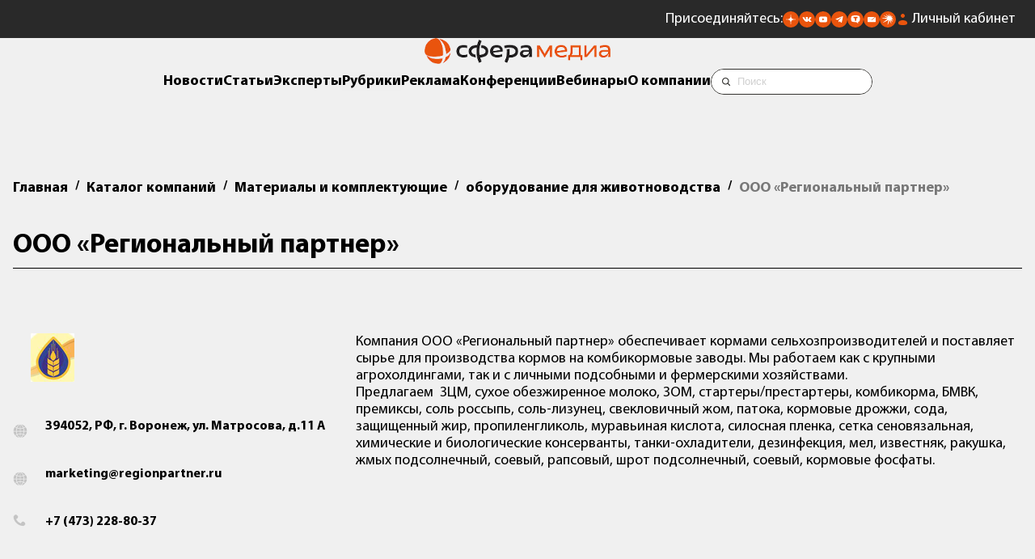

--- FILE ---
content_type: application/javascript
request_url: https://sfera.fm/assets/template/js/newd/tobii.min.js?v=2
body_size: 6220
content:
! function() {
    if ("function" != typeof window.CustomEvent) {
        var e = function(e, t) {
            t = t || {
                bubbles: !1,
                cancelable: !1,
                detail: void 0
            };
            var i = document.createEvent("CustomEvent");
            return i.initCustomEvent(e, t.bubbles, t.cancelable, t.detail), i
        };
        e.prototype = window.Event.prototype, window.CustomEvent = e
    }

    function t() {
        return (t = Object.assign || function(e) {
            for (var t = 1; t < arguments.length; t++) {
                var i = arguments[t];
                for (var n in i) Object.prototype.hasOwnProperty.call(i, n) && (e[n] = i[n])
            }
            return e
        }).apply(this, arguments)
    }
    window.NodeList && !NodeList.prototype.forEach && (NodeList.prototype.forEach = function(e, t) {
        t = t || window;
        for (var i = 0; i < this.length; i++) e.call(t, this[i], i, this)
    });
    var i = /*#__PURE__*/ function() {
            function e() {
                this.figcaptionId = 0, this.userSettings = null
            }
            var t = e.prototype;
            return t.init = function(e, t, i) {
                this.userSettings = i;
                var n = document.createElement("figure"),
                    r = document.createElement("figcaption"),
                    o = document.createElement("img"),
                    a = e.querySelector("img"),
                    s = document.createElement("div");
                n.style.opacity = "0", a && (o.alt = a.alt || ""), o.setAttribute("src", ""), o.setAttribute("data-src", e.href), e.hasAttribute("data-srcset") && o.setAttribute("data-srcset", e.getAttribute("data-srcset")), n.appendChild(o), this.userSettings.captions && ("function" == typeof this.userSettings.captionText ? r.textContent = this.userSettings.captionText(e) : "self" === this.userSettings.captionsSelector && e.getAttribute(this.userSettings.captionAttribute) ? r.textContent = e.getAttribute(this.userSettings.captionAttribute) : "img" === this.userSettings.captionsSelector && a && a.getAttribute(this.userSettings.captionAttribute) && (r.textContent = a.getAttribute(this.userSettings.captionAttribute)), r.textContent && (r.id = "tobii-figcaption-" + this.figcaptionId, n.appendChild(r), o.setAttribute("aria-labelledby", r.id), ++this.figcaptionId)), t.appendChild(n), s.className = "tobii__loader", s.setAttribute("role", "progressbar"), s.setAttribute("aria-label", this.userSettings.loadingIndicatorLabel), t.appendChild(s), t.setAttribute("data-type", "image"), t.classList.add("tobii-image")
            }, t.onPreload = function(e) {
                this.onLoad(e)
            }, t.onLoad = function(e) {
                var t = e.querySelector("img");
                if (t.hasAttribute("data-src")) {
                    var i = e.querySelector("figure"),
                        n = e.querySelector(".tobii__loader");
                    t.addEventListener("load", function() {
                        e.removeChild(n), i.style.opacity = "1"
                    }), t.addEventListener("error", function() {
                        e.removeChild(n), i.style.opacity = "1"
                    }), t.setAttribute("src", t.getAttribute("data-src")), t.removeAttribute("data-src"), t.hasAttribute("data-srcset") && t.setAttribute("srcset", t.getAttribute("data-srcset"))
                }
            }, t.onLeave = function(e) {}, t.onCleanup = function(e) {}, t.onReset = function() {
                this.figcaptionId = 0
            }, e
        }(),
        n = /*#__PURE__*/ function() {
            function e() {
                this.userSettings = null
            }
            var t = e.prototype;
            return t.init = function(e, t, i) {
                this.userSettings = i;
                var n = e.hasAttribute("data-target") ? e.getAttribute("data-target") : e.getAttribute("href");
                t.setAttribute("data-HREF", n), e.getAttribute("data-allow") && t.setAttribute("data-allow", e.getAttribute("data-allow")), e.hasAttribute("data-width") && t.setAttribute("data-width", "" + e.getAttribute("data-width")), e.hasAttribute("data-height") && t.setAttribute("data-height", "" + e.getAttribute("data-height")), t.setAttribute("data-type", "iframe"), t.classList.add("tobii-iframe")
            }, t.onPreload = function(e) {}, t.onLoad = function(e) {
                var t = e.querySelector("iframe"),
                    i = document.createElement("div");
                if (i.className = "tobii__loader", i.setAttribute("role", "progressbar"), i.setAttribute("aria-label", this.userSettings.loadingIndicatorLabel), e.appendChild(i), null == t) {
                    t = document.createElement("iframe");
                    var n = e.getAttribute("data-href");
                    t.setAttribute("frameborder", "0"), t.setAttribute("src", n), t.setAttribute("allowfullscreen", ""), n.indexOf("youtube.com") > -1 ? t.setAttribute("allow", "accelerometer; autoplay; clipboard-write; encrypted-media; gyroscope; picture-in-picture") : n.indexOf("vimeo.com") > -1 ? t.setAttribute("allow", "autoplay; picture-in-picture") : e.hasAttribute("data-allow") && t.setAttribute("allow", e.getAttribute("data-allow")), e.getAttribute("data-width") && (t.style.maxWidth = "" + e.getAttribute("data-width")), e.getAttribute("data-height") && (t.style.maxHeight = "" + e.getAttribute("data-height")), t.style.opacity = "0", e.appendChild(t), t.addEventListener("load", function() {
                        t.style.opacity = "1";
                        var i = e.querySelector(".tobii__loader");
                        i && e.removeChild(i)
                    }), t.addEventListener("error", function() {
                        t.style.opacity = "1";
                        var i = e.querySelector(".tobii__loader");
                        i && e.removeChild(i)
                    })
                } else t.setAttribute("src", e.getAttribute("data-href"))
            }, t.onLeave = function(e) {}, t.onCleanup = function(e) {
                var t = e.querySelector("iframe");
                t.setAttribute("src", ""), t.style.opacity = "0"
            }, t.onReset = function() {}, e
        }(),
        r = /*#__PURE__*/ function() {
            function e() {
                this.userSettings = null
            }
            var t = e.prototype;
            return t.init = function(e, t, i) {
                this.userSettings = i;
                var n = e.hasAttribute("data-target") ? e.getAttribute("data-target") : e.getAttribute("href"),
                    r = document.querySelector(n).cloneNode(!0);
                if (!r) throw new Error("Ups, I can't find the target " + n + ".");
                t.appendChild(r), t.setAttribute("data-type", "html"), t.classList.add("tobii-html")
            }, t.onPreload = function(e) {}, t.onLoad = function(e) {
                var t = e.querySelector("video");
                t && (t.hasAttribute("data-time") && t.readyState > 0 && (t.currentTime = t.getAttribute("data-time")), this.userSettings.autoplayVideo && t.play())
            }, t.onLeave = function(e) {
                var t = e.querySelector("video");
                t && (t.paused || t.pause(), t.readyState > 0 && t.setAttribute("data-time", t.currentTime))
            }, t.onCleanup = function(e) {
                var t = e.querySelector("video");
                if (t && t.readyState > 0 && t.readyState < 3 && t.duration !== t.currentTime) {
                    var i = t.cloneNode(!0);
                    this._removeSources(t), t.load(), t.parentNode.removeChild(t), e.appendChild(i)
                }
            }, t.onReset = function() {}, t._removeSources = function(e) {
                var t = e.querySelectorAll("src");
                t && t.forEach(function(e) {
                    e.setAttribute("src", "")
                })
            }, e
        }(),
        o = /*#__PURE__*/ function() {
            function e() {
                this.playerId = 0, this.PLAYER = [], this.userSettings = null
            }
            var t = e.prototype;
            return t.init = function(e, t, i) {
                this.userSettings = i;
				var nn = document.createElement("div");
				nn.classList.add("tobii-youtube-wrapper");
				t.appendChild(nn)
                var n = document.createElement("div");
                nn.appendChild(n), this.PLAYER[this.playerId] = new window.YT.Player(n, {
                    host: "https://www.youtube-nocookie.com",
                    height: e.getAttribute("data-height") || "360",
                    width: e.getAttribute("data-width") || "640",
                    videoId: e.getAttribute("data-id"),
                    playerVars: {
                        controls: e.getAttribute("data-controls") || 1,
                        rel: 0,
                        playsinline: 1
                    }
                }), t.setAttribute("data-player", this.playerId), t.setAttribute("data-type", "youtube"), t.classList.add("tobii-youtube"), this.playerId++
            }, t.onPreload = function(e) {}, t.onLoad = function(e) {
                this.userSettings.autoplayVideo && this.PLAYER[e.getAttribute("data-player")].playVideo()
            }, t.onLeave = function(e) {
                1 === this.PLAYER[e.getAttribute("data-player")].getPlayerState() && this.PLAYER[e.getAttribute("data-player")].pauseVideo()
            }, t.onCleanup = function(e) {
                1 === this.PLAYER[e.getAttribute("data-player")].getPlayerState() && this.PLAYER[e.getAttribute("data-player")].pauseVideo()
            }, t.onReset = function() {}, e
        }();

    function a(e) {
        var s = {
                image: new i,
                html: new r,
                iframe: new n,
                youtube: new o
            },
            d = ['a[href]:not([tabindex^="-"]):not([inert])', 'area[href]:not([tabindex^="-"]):not([inert])', "input:not([disabled]):not([inert])", "select:not([disabled]):not([inert])", "textarea:not([disabled]):not([inert])", "button:not([disabled]):not([inert])", 'iframe:not([tabindex^="-"]):not([inert])', 'audio:not([tabindex^="-"]):not([inert])', 'video:not([tabindex^="-"]):not([inert])', '[contenteditable]:not([tabindex^="-"]):not([inert])', '[tabindex]:not([tabindex^="-"]):not([inert])'],
            l = {},
            u = [],
            c = {
                gallery: [],
                slider: null,
                sliderElements: [],
                elementsLength: 0,
                currentIndex: 0,
                x: 0
            },
            p = null,
            b = null,
            h = null,
            f = null,
            m = null,
            g = {},
            v = !1,
            y = !1,
            w = !1,
            A = null,
            E = null,
            L = null,
            x = !1,
            _ = !1,
            I = {},
            S = null,
            C = null,
            T = function(e) {
                if (null === document.querySelector('[data-type="youtube"]') || _) N(e);
                else {
                    if (null === document.getElementById("iframe_api")) {
                        var t = document.createElement("script"),
                            i = document.getElementsByTagName("script")[0];
                        t.id = "iframe_api", t.src = "https://www.youtube.com/iframe_api", i.parentNode.insertBefore(t, i)
                    } - 1 === u.indexOf(e) && u.push(e), window.onYouTubePlayerAPIReady = function() {
                        u.forEach(function(e) {
                            N(e)
                        }), _ = !0
                    }
                }
            },
            P = function(e) {
                return e.hasAttribute("data-group") ? e.getAttribute("data-group") : "default"
            },
            N = function(e) {
                if (S = P(e), Object.prototype.hasOwnProperty.call(I, S) || (I[S] = JSON.parse(JSON.stringify(c)), Y()), -1 !== I[S].gallery.indexOf(e)) throw new Error("Ups, element already added.");
                if (I[S].gallery.push(e), I[S].elementsLength++, l.zoom && e.querySelector("img") && "false" !== e.getAttribute("data-zoom") || "true" === e.getAttribute("data-zoom")) {
                    var t = document.createElement("div");
                    t.className = "tobii-zoom__icon", t.innerHTML = l.zoomText, e.classList.add("tobii-zoom"), e.appendChild(t)
                }
                e.addEventListener("click", J), O(e), ce() && S === C && (de(), le(null))
            },
            q = function(e) {
                var t = P(e);
                if (-1 === I[t].gallery.indexOf(e)) throw new Error("Ups, I can't find a slide for the element " + e + ".");
                var i = I[t].gallery.indexOf(e),
                    n = I[t].sliderElements[i];
                if (ce() && t === C && i === I[t].currentIndex) {
                    if (1 === I[t].elementsLength) throw X(), new Error("Ups, I've closed. There are no slides more to show.");
                    0 === I[t].currentIndex ? H() : M()
                }
                if (I[t].elementsLength--, l.zoom && e.querySelector(".tobii-zoom__icon")) {
                    var r = e.querySelector(".tobii-zoom__icon");
                    r.parentNode.classList.remove("tobii-zoom"), r.parentNode.removeChild(r)
                }
                e.removeEventListener("click", J), n.parentNode.removeChild(n)
            },
            Y = function() {
                I[S].slider = document.createElement("div"), I[S].slider.className = "tobii__slider", I[S].slider.setAttribute("aria-hidden", "true"), p.appendChild(I[S].slider)
            },
            O = function(e) {
                var t = k(e),
                    i = document.createElement("div"),
                    n = document.createElement("div");
                i.className = "tobii__slide", i.style.position = "absolute", i.style.left = 100 * I[S].x + "%", i.setAttribute("aria-hidden", "true"), t.init(e, n, l), i.appendChild(n), I[S].slider.appendChild(i), I[S].sliderElements.push(i), ++I[S].x
            },
            k = function(e) {
                var t = e.getAttribute("data-type");
                return void 0 !== s[t] ? s[t] : (e.hasAttribute("data-type") && console.log("Unknown lightbox element type: " + t), s.image)
            },
            U = function(e) {
                if (C = null !== C ? C : S, ce()) throw new Error("Ups, I'm aleady open.");
                if (!ce() && (e || (e = 0), -1 === e || e >= I[C].elementsLength)) throw new Error("Ups, I can't find slide " + e + ".");
                document.documentElement.classList.add("tobii-is-open"), document.body.classList.add("tobii-is-open"), document.body.classList.add("tobii-is-open-" + C), de(), l.close || (f.disabled = !1, f.setAttribute("aria-hidden", "true")), A = document.activeElement;
                var t = window.location.href;
                window.history.pushState({
                    tobii: "close"
                }, "Image", t), I[C].currentIndex = e, W(), ae(), R(I[C].currentIndex), I[C].slider.setAttribute("aria-hidden", "false"), p.setAttribute("aria-hidden", "false"), le(null), z(I[C].currentIndex + 1), z(I[C].currentIndex - 1), I[C].slider.classList.add("tobii__slider--animate");
                var i = new window.CustomEvent("open", {
                    detail: {
                        group: C
                    }
                });
                p.dispatchEvent(i)
            },
            X = function() {
                if (!ce()) throw new Error("Ups, I'm already closed.");
                document.documentElement.classList.remove("tobii-is-open"), document.body.classList.remove("tobii-is-open"), document.body.classList.remove("tobii-is-open-" + C), se(), null !== window.history.state && "close" === window.history.state.tobii && window.history.back(), A.focus(), B(I[C].currentIndex), V(I[C].currentIndex), p.setAttribute("aria-hidden", "true"), I[C].slider.setAttribute("aria-hidden", "true"), I[C].currentIndex = 0, I[C].slider.classList.remove("tobii__slider--animate");
                var e = new window.CustomEvent("close", {
                    detail: {
                        group: C
                    }
                });
                p.dispatchEvent(e)
            },
            z = function(e) {
                if (void 0 !== I[C].sliderElements[e]) {
                    var t = I[C].sliderElements[e].querySelector("[data-type]");
                    k(t).onPreload(t)
                }
            },
            R = function(e) {
                if (void 0 !== I[C].sliderElements[e]) {
                    var t = I[C].sliderElements[e].querySelector("[data-type]"),
                        i = k(t);
                    I[C].sliderElements[e].classList.add("tobii__slide--is-active"), I[C].sliderElements[e].setAttribute("aria-hidden", "false"), i.onLoad(t)
                }
            },
            M = function() {
                if (!ce()) throw new Error("Ups, I'm closed.");
                I[C].currentIndex > 0 && (B(I[C].currentIndex), R(--I[C].currentIndex), le("left"), V(I[C].currentIndex + 1), z(I[C].currentIndex - 1));
                var e = new window.CustomEvent("previous", {
                    detail: {
                        group: C
                    }
                });
                p.dispatchEvent(e)
            },
            H = function() {
                if (!ce()) throw new Error("Ups, I'm closed.");
                I[C].currentIndex < I[C].elementsLength - 1 && (B(I[C].currentIndex), R(++I[C].currentIndex), le("right"), V(I[C].currentIndex - 1), z(I[C].currentIndex + 1));
                var e = new window.CustomEvent("next", {
                    detail: {
                        group: C
                    }
                });
                p.dispatchEvent(e)
            },
            D = function(e) {
                if (ce()) throw new Error("Ups, I'm open.");
                if (!e) throw new Error("Ups, no group specified.");
                if (e && !Object.prototype.hasOwnProperty.call(I, e)) throw new Error("Ups, I don't have a group called \"" + e + '".');
                C = e
            },
            B = function(e) {
                if (void 0 !== I[C].sliderElements[e]) {
                    var t = I[C].sliderElements[e].querySelector("[data-type]"),
                        i = k(t);
                    I[C].sliderElements[e].classList.remove("tobii__slide--is-active"), I[C].sliderElements[e].setAttribute("aria-hidden", "true"), i.onLeave(t)
                }
            },
            V = function(e) {
                if (void 0 !== I[C].sliderElements[e]) {
                    var t = I[C].sliderElements[e].querySelector("[data-type]");
                    k(t).onCleanup(t)
                }
            },
            j = function() {
                I[C = null !== C ? C : S].slider.style.transform = "translate3d(" + (E = -I[C].currentIndex * p.offsetWidth) + "px, 0, 0)", L = E
            },
            W = function() {
                g = {
                    startX: 0,
                    endX: 0,
                    startY: 0,
                    endY: 0
                }
            },
            F = function() {
                var e = g.endX - g.startX,
                    t = g.endY - g.startY,
                    i = Math.abs(e),
                    n = Math.abs(t);
                e > 0 && i > l.threshold && I[C].currentIndex > 0 ? M() : e < 0 && i > l.threshold && I[C].currentIndex !== I[C].elementsLength - 1 ? H() : t < 0 && n > l.threshold && l.swipeClose ? X() : j()
            },
            G = function() {
                x || (x = !0, window.requestAnimationFrame(function() {
                    j(), x = !1
                }))
            },
            J = function(e) {
                e.preventDefault(), C = P(e.currentTarget), U(I[C].gallery.indexOf(e.currentTarget))
            },
            K = function(e) {
                e.target === b ? M() : e.target === h ? H() : (e.target === f || !1 === v && !1 === y && e.target.classList.contains("tobii__slide") && l.docClose) && X(), e.stopPropagation()
            },
            Q = function(e) {
                var t = Array.prototype.slice.call(p.querySelectorAll(".tobii__btn:not([disabled]), .tobii__slide--is-active " + d.join(", .tobii__slide--is-active "))).filter(function(e) {
                        return !!(e.offsetWidth || e.offsetHeight || e.getClientRects().length)
                    }),
                    i = t.indexOf(document.activeElement);
                9 === e.keyCode || "Tab" === e.code ? e.shiftKey && 0 === i ? (t[t.length - 1].focus(), e.preventDefault()) : e.shiftKey || i !== t.length - 1 || (t[0].focus(), e.preventDefault()) : 27 === e.keyCode || "Escape" === e.code ? (e.preventDefault(), X()) : 37 === e.keyCode || "ArrowLeft" === e.code ? (e.preventDefault(), M()) : 39 !== e.keyCode && "ArrowRight" !== e.code || (e.preventDefault(), H())
            },
            Z = function(e) {
                be(e.target) || (e.stopPropagation(), v = !1, y = !1, w = !0, g.startX = e.touches[0].pageX, g.startY = e.touches[0].pageY, pe() && I[C].slider.classList.add("tobii__slider--is-dragging"))
            },
            $ = function(e) {
                e.stopPropagation(), w && (g.endX = e.touches[0].pageX, g.endY = e.touches[0].pageY, oe())
            },
            ee = function(e) {
                e.stopPropagation(), w = !1, I[C].slider.classList.remove("tobii__slider--is-dragging"), g.endX && F(), W()
            },
            te = function(e) {
                be(e.target) || (e.preventDefault(), e.stopPropagation(), v = !1, y = !1, w = !0, g.startX = e.pageX, g.startY = e.pageY, pe() && I[C].slider.classList.add("tobii__slider--is-dragging"))
            },
            ie = function(e) {
                e.preventDefault(), w && (g.endX = e.pageX, g.endY = e.pageY, oe())
            },
            ne = function(e) {
                e.stopPropagation(), w = !1, I[C].slider.classList.remove("tobii__slider--is-dragging"), g.endX && F(), W()
            },
            re = function() {
                w = !1
            },
            oe = function() {
                Math.abs(g.startX - g.endX) > 0 && !y && I[C].elementsLength > 1 ? (I[C].slider.style.transform = "translate3d(" + (L - Math.round(g.startX - g.endX)) + "px, 0, 0)", v = !0, y = !1) : Math.abs(g.startY - g.endY) > 0 && !v && l.swipeClose && (I[C].slider.style.transform = "translate3d(" + L + "px, -" + Math.round(g.startY - g.endY) + "px, 0)", v = !1, y = !0)
            },
            ae = function() {
                l.keyboard && window.addEventListener("keydown", Q), window.addEventListener("resize", G), window.addEventListener("popstate", X), p.addEventListener("click", K), l.draggable && pe() && (p.addEventListener("touchstart", Z), p.addEventListener("touchmove", $), p.addEventListener("touchend", ee), p.addEventListener("mousedown", te), p.addEventListener("mouseup", ne), p.addEventListener("mousemove", ie), p.addEventListener("contextmenu", re))
            },
            se = function() {
                l.keyboard && window.removeEventListener("keydown", Q), window.removeEventListener("resize", G), window.removeEventListener("popstate", X), p.removeEventListener("click", K), l.draggable && pe() && (p.removeEventListener("touchstart", Z), p.removeEventListener("touchmove", $), p.removeEventListener("touchend", ee), p.removeEventListener("mousedown", te), p.removeEventListener("mouseup", ne), p.removeEventListener("mousemove", ie), p.removeEventListener("contextmenu", re))
            },
            de = function() {
                (l.draggable && l.swipeClose && pe() && !I[C].slider.classList.contains("tobii__slider--is-draggable") || l.draggable && I[C].elementsLength > 1 && !I[C].slider.classList.contains("tobii__slider--is-draggable")) && I[C].slider.classList.add("tobii__slider--is-draggable"), !l.nav || 1 === I[C].elementsLength || "auto" === l.nav && pe() ? (b.setAttribute("aria-hidden", "true"), b.disabled = !0, h.setAttribute("aria-hidden", "true"), h.disabled = !0) : (b.setAttribute("aria-hidden", "false"), b.disabled = !1, h.setAttribute("aria-hidden", "false"), h.disabled = !1), m.setAttribute("aria-hidden", l.counter && 1 !== I[C].elementsLength ? "false" : "true")
            },
            le = function(e) {
                j(), m.textContent = I[C].currentIndex + 1 + "/" + I[C].elementsLength,
                    function(e) {
                        (!0 === l.nav || "auto" === l.nav) && !pe() && I[C].elementsLength > 1 ? (b.setAttribute("aria-hidden", "true"), b.disabled = !0, h.setAttribute("aria-hidden", "true"), h.disabled = !0, 1 === I[C].elementsLength ? l.close && f.focus() : 0 === I[C].currentIndex ? (h.setAttribute("aria-hidden", "false"), h.disabled = !1, h.focus()) : I[C].currentIndex === I[C].elementsLength - 1 ? (b.setAttribute("aria-hidden", "false"), b.disabled = !1, b.focus()) : (b.setAttribute("aria-hidden", "false"), b.disabled = !1, h.setAttribute("aria-hidden", "false"), h.disabled = !1, "left" === e ? b.focus() : h.focus())) : l.close && f.focus()
                    }(e)
            },
            ue = function() {
                ce() && X();
                var e = Object.entries(I);
                for (var t in e.forEach(function(e) {
                        e[1].gallery.forEach(function(e) {
                            q(e)
                        })
                    }), I = {}, S = C = null, s) s[t].onReset()
            },
            ce = function() {
                return "false" === p.getAttribute("aria-hidden")
            },
            pe = function() {
                return "ontouchstart" in window
            },
            be = function(e) {
                return -1 !== ["TEXTAREA", "OPTION", "INPUT", "SELECT"].indexOf(e.nodeName) || e === b || e === h || e === f
            };
        return function(e) {
            if (document.querySelector("div.tobii")) console.log("Multiple lightbox instances not supported.");
            else {
                l = function(e) {
                    return t({}, {
                        selector: ".lightbox",
                        captions: !0,
                        captionsSelector: "img",
                        captionAttribute: "alt",
                        captionText: null,
                        nav: "auto",
                        navText: ['<svg xmlns="http://www.w3.org/2000/svg" viewBox="0 0 24 24" aria-hidden="true" focusable="false"><path stroke="none" d="M0 0h24v24H0z"/><polyline points="15 6 9 12 15 18" /></svg>', '<svg xmlns="http://www.w3.org/2000/svg" viewBox="0 0 24 24" aria-hidden="true" focusable="false"><path stroke="none" d="M0 0h24v24H0z"/><polyline points="9 6 15 12 9 18" /></svg>'],
                        navLabel: ["Previous image", "Next image"],
                        close: !0,
                        closeText: '<svg xmlns="http://www.w3.org/2000/svg" viewBox="0 0 24 24" aria-hidden="true" focusable="false"><path stroke="none" d="M0 0h24v24H0z"/><line x1="18" y1="6" x2="6" y2="18" /><line x1="6" y1="6" x2="18" y2="18" /></svg>',
                        closeLabel: "Close lightbox",
                        loadingIndicatorLabel: "Image loading",
                        counter: !0,
                        download: !1,
                        downloadText: "",
                        downloadLabel: "Download image",
                        keyboard: !0,
                        zoom: !0,
                        zoomText: '<svg xmlns="http://www.w3.org/2000/svg" viewBox="0 0 24 24" aria-hidden="true" focusable="false"><path stroke="none" d="M0 0h24v24H0z"/><polyline points="16 4 20 4 20 8" /><line x1="14" y1="10" x2="20" y2="4" /><polyline points="8 20 4 20 4 16" /><line x1="4" y1="20" x2="10" y2="14" /><polyline points="16 20 20 20 20 16" /><line x1="14" y1="14" x2="20" y2="20" /><polyline points="8 4 4 4 4 8" /><line x1="4" y1="4" x2="10" y2="10" /></svg>',
                        docClose: !0,
                        swipeClose: !0,
                        hideScrollbar: !0,
                        draggable: !0,
                        threshold: 100,
                        rtl: !1,
                        loop: !1,
                        autoplayVideo: !1,
                        modal: !1,
                        theme: "tobii--theme-default"
                    }, e)
                }(e), p || ((p = document.createElement("div")).setAttribute("role", "dialog"), p.setAttribute("aria-hidden", "true"), p.classList.add("tobii"), p.classList.add(l.theme), (b = document.createElement("button")).className = "tobii__btn tobii__btn--previous", b.setAttribute("type", "button"), b.setAttribute("aria-label", l.navLabel[0]), b.innerHTML = l.navText[0], p.appendChild(b), (h = document.createElement("button")).className = "tobii__btn tobii__btn--next", h.setAttribute("type", "button"), h.setAttribute("aria-label", l.navLabel[1]), h.innerHTML = l.navText[1], p.appendChild(h), (f = document.createElement("button")).className = "tobii__btn tobii__btn--close", f.setAttribute("type", "button"), f.setAttribute("aria-label", l.closeLabel), f.innerHTML = l.closeText, p.appendChild(f), (m = document.createElement("div")).className = "tobii__counter", p.appendChild(m), document.body.appendChild(p));
                var i = document.querySelectorAll(l.selector);
                if (!i) throw new Error("Ups, I can't find the selector " + l.selector + " on this website.");
                var n = [];
                i.forEach(function(e) {
                    var t = e.hasAttribute("data-group") ? e.getAttribute("data-group") : "default",
                        i = e.href;
                    e.hasAttribute("data-target") && (i = e.getAttribute("data-target")), void 0 !== n[i += "__" + t] ? e.addEventListener("click", function(e) {
                        D(t), U(), e.preventDefault()
                    }) : (n[i] = 1, T(e))
                })
            }
        }(e), a.open = U, a.previous = M, a.next = H, a.close = X, a.add = T, a.remove = q, a.reset = ue, a.destroy = function() {
            ue(), p.parentNode.removeChild(p)
        }, a.isOpen = ce, a.slidesIndex = function() {
            return I[C].currentIndex
        }, a.select = function(e) {
            var t = I[C].currentIndex;
            if (!ce()) throw new Error("Ups, I'm closed.");
            if (ce()) {
                if (!e && 0 !== e) throw new Error("Ups, no slide specified.");
                if (e === I[C].currentIndex) throw new Error("Ups, slide " + e + " is already selected.");
                if (-1 === e || e >= I[C].elementsLength) throw new Error("Ups, I can't find slide " + e + ".")
            }
            I[C].currentIndex = e, B(t), R(e), e < t && (le("left"), V(t), z(e - 1)), e > t && (le("right"), V(t), z(e + 1))
        }, a.slidesCount = function() {
            return I[C].elementsLength
        }, a.selectGroup = D, a.currentGroup = function() {
            return null !== C ? C : S
        }, a.on = function(e, t) {
            p.addEventListener(e, t)
        }, a.off = function(e, t) {
            p.removeEventListener(e, t)
        }, a
    }
    typeof module < "u" ? module.exports = a : self.Tobii = a
}();

--- FILE ---
content_type: application/javascript
request_url: https://sfera.fm/assets/template/js/newd/accordion.min.js
body_size: 2032
content:
/**
 * Accordion v3.3.0
 * Lightweight and accessible accordion module created in pure Javascript
 * https://github.com/michu2k/Accordion
 *
 * Copyright (c) Michał Strumpf
 * Published under MIT License
 */

"use strict";!function(e){var t=0,n=function e(n,i){var s=this,o=this,r=!1;if(Array.isArray(n))return!!n.length&&n.map((function(t){return new e(t,i)}));var a={init:function(){this.options=Object.assign({duration:600,ariaEnabled:!0,collapse:!0,showMultiple:!1,onlyChildNodes:!0,openOnInit:[],elementClass:"ac",triggerClass:"ac-trigger",panelClass:"ac-panel",activeClass:"is-active",beforeOpen:function(){},onOpen:function(){},beforeClose:function(){},onClose:function(){}},i);var e="string"==typeof n;this.container=e?document.querySelector(n):n,this.createDefinitions(),o.attachEvents()},createDefinitions:function(){var e=this,n=this.options,i=n.elementClass,s=n.openOnInit,o=n.onlyChildNodes?this.container.childNodes:this.container.querySelectorAll(".".concat(i));this.elements=Array.from(o).filter((function(e){return e.classList&&e.classList.contains(i)})),this.firstElement=this.elements[0],this.lastElement=this.elements[this.elements.length-1],this.elements.filter((function(e){return!e.classList.contains("js-enabled")})).forEach((function(n){n.classList.add("js-enabled"),e.generateIDs(n),e.setARIA(n),e.setTransition(n);var i=e.elements.indexOf(n);t++,s.includes(i)?e.showElement(n,!1):e.closeElement(n,!1)}))},setTransition:function(e){var t=arguments.length>1&&void 0!==arguments[1]&&arguments[1],n=this.options,i=n.duration,s=n.panelClass,o=e.querySelector(".".concat(s)),r=c("transitionDuration");o.style[r]=t?null:"".concat(i,"ms")},generateIDs:function(e){var n=this.options,i=n.triggerClass,s=n.panelClass,o=e.querySelector(".".concat(i)),r=e.querySelector(".".concat(s));e.setAttribute("id","ac-".concat(t)),o.setAttribute("id","ac-trigger-".concat(t)),r.setAttribute("id","ac-panel-".concat(t))},removeIDs:function(e){var t=this.options,n=t.triggerClass,i=t.panelClass,s=e.querySelector(".".concat(n)),o=e.querySelector(".".concat(i));e.removeAttribute("id"),s.removeAttribute("id"),o.removeAttribute("id")},setARIA:function(e){var n=this.options,i=n.ariaEnabled,s=n.triggerClass,o=n.panelClass;if(i){var r=e.querySelector(".".concat(s)),a=e.querySelector(".".concat(o));r.setAttribute("role","button"),r.setAttribute("aria-controls","ac-panel-".concat(t)),r.setAttribute("aria-disabled",!1),r.setAttribute("aria-expanded",!1),a.setAttribute("role","region"),a.setAttribute("aria-labelledby","ac-trigger-".concat(t))}},updateARIA:function(e,t){var n=t.ariaExpanded,i=t.ariaDisabled,s=this.options,o=s.ariaEnabled,r=s.triggerClass;if(o){var a=e.querySelector(".".concat(r));a.setAttribute("aria-expanded",n),a.setAttribute("aria-disabled",i)}},removeARIA:function(e){var t=this.options,n=t.ariaEnabled,i=t.triggerClass,s=t.panelClass;if(n){var o=e.querySelector(".".concat(i)),r=e.querySelector(".".concat(s));o.removeAttribute("role"),o.removeAttribute("aria-controls"),o.removeAttribute("aria-disabled"),o.removeAttribute("aria-expanded"),r.removeAttribute("role"),r.removeAttribute("aria-labelledby")}},focus:function(e,t){e.preventDefault();var n=this.options.triggerClass;t.querySelector(".".concat(n)).focus()},focusFirstElement:function(e){this.focus(e,this.firstElement),this.currFocusedIdx=0},focusLastElement:function(e){this.focus(e,this.lastElement),this.currFocusedIdx=this.elements.length-1},focusNextElement:function(e){var t=this.currFocusedIdx+1;if(t>this.elements.length-1)return this.focusFirstElement(e);this.focus(e,this.elements[t]),this.currFocusedIdx=t},focusPrevElement:function(e){var t=this.currFocusedIdx-1;if(t<0)return this.focusLastElement(e);this.focus(e,this.elements[t]),this.currFocusedIdx=t},showElement:function(e){var t=!(arguments.length>1&&void 0!==arguments[1])||arguments[1],n=this.options,i=n.panelClass,s=n.activeClass,o=n.collapse,r=n.beforeOpen,a=e.querySelector(".".concat(i)),c=a.scrollHeight;e.classList.add(s),t&&r(e),requestAnimationFrame((function(){requestAnimationFrame((function(){a.style.height=t?"".concat(c,"px"):"auto"}))})),this.updateARIA(e,{ariaExpanded:!0,ariaDisabled:!o})},closeElement:function(e){var t=!(arguments.length>1&&void 0!==arguments[1])||arguments[1],n=this.options,i=n.panelClass,s=n.activeClass,o=n.beforeClose,r=e.querySelector(".".concat(i)),a=r.scrollHeight;e.classList.remove(s),t?(o(e),requestAnimationFrame((function(){r.style.height="".concat(a,"px"),requestAnimationFrame((function(){r.style.height=0}))})),this.updateARIA(e,{ariaExpanded:!1,ariaDisabled:!1})):r.style.height=0},toggleElement:function(e){var t=this.options,n=t.activeClass,i=t.collapse,s=e.classList.contains(n);if(!s||i)return s?this.closeElement(e):this.showElement(e)},closeElements:function(){var e=this,t=this.options,n=t.activeClass;t.showMultiple||this.elements.forEach((function(t,i){t.classList.contains(n)&&i!==e.currFocusedIdx&&e.closeElement(t)}))},handleClick:function(e){var t=this,n=e.currentTarget;this.elements.forEach((function(i,s){i.contains(n)&&"A"!==e.target.nodeName&&(t.currFocusedIdx=s,t.closeElements(),t.focus(e,i),t.toggleElement(i))}))},handleKeydown:function(e){var t=38,n=40,i=36,s=35;switch(e.keyCode){case t:return this.focusPrevElement(e);case n:return this.focusNextElement(e);case i:return this.focusFirstElement(e);case s:return this.focusLastElement(e);default:return null}},handleTransitionEnd:function(e){if("height"===e.propertyName){var t=this.options,n=t.onOpen,i=t.onClose,s=e.currentTarget,o=parseInt(s.style.height),r=this.elements.find((function(e){return e.contains(s)}));o>0?(s.style.height="auto",n(r)):i(r)}}};this.attachEvents=function(){if(!r){var e=a.options,t=e.triggerClass,n=e.panelClass;a.handleClick=a.handleClick.bind(a),a.handleKeydown=a.handleKeydown.bind(a),a.handleTransitionEnd=a.handleTransitionEnd.bind(a),a.elements.forEach((function(e){var i=e.querySelector(".".concat(t)),s=e.querySelector(".".concat(n));i.addEventListener("click",a.handleClick),i.addEventListener("keydown",a.handleKeydown),s.addEventListener("webkitTransitionEnd",a.handleTransitionEnd),s.addEventListener("transitionend",a.handleTransitionEnd)})),r=!0}},this.detachEvents=function(){if(r){var e=a.options,t=e.triggerClass,n=e.panelClass;a.elements.forEach((function(e){var i=e.querySelector(".".concat(t)),s=e.querySelector(".".concat(n));i.removeEventListener("click",a.handleClick),i.removeEventListener("keydown",a.handleKeydown),s.removeEventListener("webkitTransitionEnd",a.handleTransitionEnd),s.removeEventListener("transitionend",a.handleTransitionEnd)})),r=!1}},this.toggle=function(e){var t=a.elements[e];t&&a.toggleElement(t)},this.open=function(e){var t=a.elements[e];t&&a.showElement(t)},this.openAll=function(){a.elements.forEach((function(e){return a.showElement(e,!1)}))},this.close=function(e){var t=a.elements[e];t&&a.closeElement(t)},this.closeAll=function(){a.elements.forEach((function(e){return a.closeElement(e,!1)}))},this.destroy=function(){s.detachEvents(),s.openAll(),a.elements.forEach((function(e){a.removeIDs(e),a.removeARIA(e),a.setTransition(e,!0)})),r=!0},this.update=function(){a.createDefinitions(),s.detachEvents(),s.attachEvents()};var c=function(e){return"string"==typeof document.documentElement.style[e]?e:(e=l(e),e="webkit".concat(e))},l=function(e){return e.charAt(0).toUpperCase()+e.slice(1)};a.init()};"undefined"!=typeof module&&void 0!==module.exports?module.exports=n:e.Accordion=n}(window);